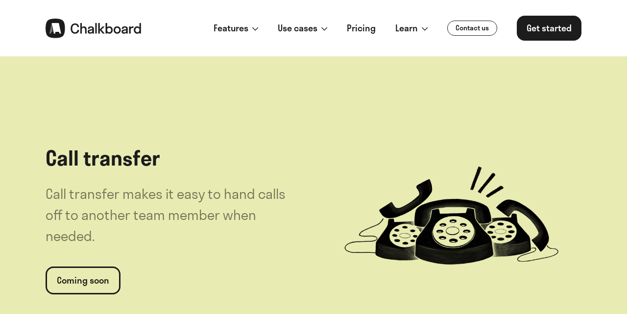

--- FILE ---
content_type: text/html; charset=UTF-8
request_url: https://usechalkboard.com/call-transfer
body_size: 7973
content:
<!doctype html><html
class="no-js" lang="en"><head><meta
charset="utf-8"><meta
http-equiv="x-ua-compatible" content="ie=edge"><meta
name="viewport" content="width=device-width, initial-scale=1, shrink-to-fit=no"><meta
name="chalkboard-entry-type" content="pageBlock"><link
rel="preload" href="/dist/fonts/stratosweb-medium.woff2" as="font" crossorigin><link
rel="preload" href="/dist/fonts/stratosweb-semilight.woff2" as="font" crossorigin><link
rel="preload" href="/dist/fonts/stratosweb-semibold.woff2" as="font" crossorigin><link
rel="preload" href="/dist/fonts/Inter-Light.woff2" as="font" crossorigin><link
rel="preload" href="/dist/fonts/Inter-Regular.woff2" as="font" crossorigin><link
rel="preload" href="/dist/fonts/Inter-Medium.woff2" as="font" crossorigin><link
rel="preload" href="/dist/fonts/Inter-SemiBold.woff2" as="font" crossorigin><link
rel="preload" href="/dist/fonts/Inter-Bold.woff2" as="font" crossorigin><link
rel="stylesheet" href="/dist/css/app-f95fa75e1a.css"><style>[x-cloak]{display:none}</style><link
rel="preconnect" href="https://www.googletagmanager.com"> <script src="https://kit.fontawesome.com/ba828c388e.js" crossorigin="anonymous" defer></script> <script>(function(w,d,s,l,i){w[l]=w[l]||[];w[l].push({'gtm.start':new Date().getTime(),event:'gtm.js'});var f=d.getElementsByTagName(s)[0],j=d.createElement(s),dl=l!='dataLayer'?'&l='+l:'';j.async=true;j.src='https://www.googletagmanager.com/gtm.js?id='+i+dl;f.parentNode.insertBefore(j,f);})(window,document,'script','dataLayer','GTM-T6VZV4Z');</script> <link
rel="shortcut icon" href="/dist/images/favicon/favicon.ico"><link
rel="icon" type="image/png" sizes="16x16" href="/dist/images/favicon/favicon-16x16.png"><link
rel="icon" type="image/png" sizes="32x32" href="/dist/images/favicon/favicon-32x32.png"><link
rel="icon" type="image/png" sizes="48x48" href="/dist/images/favicon/favicon-48x48.png"><link
rel="manifest" href="/dist/images/favicon/manifest.json"><link
rel="apple-touch-icon" sizes="57x57" href="/dist/images/favicon/apple-touch-icon-57x57.png"><link
rel="apple-touch-icon" sizes="60x60" href="/dist/images/favicon/apple-touch-icon-60x60.png"><link
rel="apple-touch-icon" sizes="72x72" href="/dist/images/favicon/apple-touch-icon-72x72.png"><link
rel="apple-touch-icon" sizes="76x76" href="/dist/images/favicon/apple-touch-icon-76x76.png"><link
rel="apple-touch-icon" sizes="114x114" href="/dist/images/favicon/apple-touch-icon-114x114.png"><link
rel="apple-touch-icon" sizes="120x120" href="/dist/images/favicon/apple-touch-icon-120x120.png"><link
rel="apple-touch-icon" sizes="144x144" href="/dist/images/favicon/apple-touch-icon-144x144.png"><link
rel="apple-touch-icon" sizes="152x152" href="/dist/images/favicon/apple-touch-icon-152x152.png"><link
rel="apple-touch-icon" sizes="167x167" href="/dist/images/favicon/apple-touch-icon-167x167.png"><link
rel="apple-touch-icon" sizes="180x180" href="/dist/images/favicon/apple-touch-icon-180x180.png"><link
rel="apple-touch-icon" sizes="1024x1024" href="/dist/images/favicon/apple-touch-icon-1024x1024.png"><meta
name="apple-mobile-web-app-status-bar-style" content="black-translucent"><meta
name="msapplication-TileColor" content="#FFF"><meta
name="msapplication-TileImage" content="/dist/images/favicon/mstile-144x144.png"><meta
name="msapplication-config" content="/dist/images/favicon/browserconfig.xml"><title>What is call transfer?</title><meta name="generator" content="SEOmatic">
<meta name="keywords" content="transfer">
<meta name="description" content="No more waiting on hold, no more frustration – just smooth and effortless call transfers for both you and your customers.">
<meta name="referrer" content="no-referrer-when-downgrade">
<meta name="robots" content="all">
<meta content="105513247499725" property="fb:profile_id">
<meta content="en_GB" property="og:locale">
<meta content="Chalkboard" property="og:site_name">
<meta content="website" property="og:type">
<meta content="https://usechalkboard.com/call-transfer" property="og:url">
<meta content="What is call transfer?" property="og:title">
<meta content="No more waiting on hold, no more frustration – just smooth and effortless call transfers for both you and your customers." property="og:description">
<meta content="https://optimise2.assets-servd.host/famous-pie/production/images/Black-White-6.png?w=1200&amp;h=630&amp;q=82&amp;auto=format&amp;fit=crop&amp;dm=1618912081&amp;s=4daae8d1d4b04533ad236a425ca8d816" property="og:image">
<meta content="1200" property="og:image:width">
<meta content="630" property="og:image:height">
<meta content="Call transfer" property="og:image:alt">
<meta name="twitter:card" content="summary_large_image">
<meta name="twitter:site" content="@usechalkboard">
<meta name="twitter:creator" content="@usechalkboard">
<meta name="twitter:title" content="What is call transfer?">
<meta name="twitter:description" content="No more waiting on hold, no more frustration – just smooth and effortless call transfers for both you and your customers.">
<meta name="twitter:image" content="https://optimise2.assets-servd.host/famous-pie/production/images/Black-White-6.png?w=800&amp;h=418&amp;q=82&amp;auto=format&amp;fit=crop&amp;dm=1618912081&amp;s=6b3606655acf4375e6893e6d1e29289d">
<meta name="twitter:image:width" content="800">
<meta name="twitter:image:height" content="418">
<meta name="twitter:image:alt" content="Call transfer">
<link href="https://usechalkboard.com/call-transfer" rel="canonical">
<link href="https://usechalkboard.com" rel="home">
<link type="text/plain" href="https://usechalkboard.com/humans.txt" rel="author"></head><body
x-data="app()" x-init="viewportHeight(), appInit()" x-on:resize.window="viewportHeight()" x-ref="body"><noscript>
<iframe
src="https://www.googletagmanager.com/ns.html?id=GTM-T6VZV4Z" height="0" width="0" style="display:none;visibility:hidden"></iframe>
</noscript><div
x-data="{ dropdown: null, mobileMenu: null }" class=""><div
class="fixed flex top-0 left-0 z-40 w-full h-full bg-white | lg:hidden" x-show="mobileMenu" x-cloak style="overflow: auto;"><div
class="flex flex-col w-full pt-28"><div
class="mb-6">
<a
href=""  class="text-md text-carbon font-semibold px-8"  x-on:click.prevent="dropdown !== '1383--mobile' ? dropdown = '1383--mobile' : dropdown = null" >
<span
class="">
Features
</span>
<span
class="ml-1 text-sm">
<i
class="far fa-chevron-down transition-all transform rotate-0" x-bind:class="{ 'rotate-180' : dropdown === '1383--mobile' }"></i>
</span>
</a><div
class="transition-all overflow-hidden" x-cloak x-bind:class="{ 'opacity-0 pointer-events-none h-auto max-h-0' : dropdown != '1383--mobile', 'opacity-100 pointer-events-auto max-h-menu' : dropdown == '1383--mobile' }"><div
class="border-t border-b border-solid border-gray-200 mt-6 pt-6">
<a
href="https://usechalkboard.com/phone-numbers"  class="flex flex-row items-start justify-start px-8 py-6 hover:bg-gray-100">
<span
class="w-10 h-10 flex-grow-0 flex-shrink-0 rounded-full mr-5 flex justify-center items-center text-carbon bg-newApple">
<i
class="far fa-mobile"></i>
</span><div
class="flex-grow-1 flex-shrink-1 w-auto">
<span
class="font-bold">Phone numbers</span><p
class="text-carbon opacity-50">Add, remove &amp; assign phone numbers on demand</p></div>
</a>
<a
href="https://usechalkboard.com/calls"  class="flex flex-row items-start justify-start px-8 py-6 hover:bg-gray-100">
<span
class="w-10 h-10 flex-grow-0 flex-shrink-0 rounded-full mr-5 flex justify-center items-center text-carbon bg-grape">
<i
class="far fa-phone-alt"></i>
</span><div
class="flex-grow-1 flex-shrink-1 w-auto">
<span
class="font-bold">Calls</span><p
class="text-carbon opacity-50">Manage, respond to, and share calls with your team</p></div>
</a>
<a
href="https://usechalkboard.com/messaging"  class="flex flex-row items-start justify-start px-8 py-6 hover:bg-gray-100">
<span
class="w-10 h-10 flex-grow-0 flex-shrink-0 rounded-full mr-5 flex justify-center items-center text-carbon bg-turquoise">
<i
class="far fa-comment"></i>
</span><div
class="flex-grow-1 flex-shrink-1 w-auto">
<span
class="font-bold">Business text messaging</span><p
class="text-carbon opacity-50">Send &amp; receive any message you need to</p></div>
</a>
<a
href="https://usechalkboard.com/contacts-lists"  class="flex flex-row items-start justify-start px-8 py-6 hover:bg-gray-100">
<span
class="w-10 h-10 flex-grow-0 flex-shrink-0 rounded-full mr-5 flex justify-center items-center text-carbon bg-blush">
<i
class="far fa-address-book"></i>
</span><div
class="flex-grow-1 flex-shrink-1 w-auto">
<span
class="font-bold">Contacts &amp; lists</span><p
class="text-carbon opacity-50">Keep contact details in one place with a shared phonebook</p></div>
</a>
<a
href="https://usechalkboard.com/team"  class="flex flex-row items-start justify-start px-8 py-6 hover:bg-gray-100">
<span
class="w-10 h-10 flex-grow-0 flex-shrink-0 rounded-full mr-5 flex justify-center items-center text-carbon bg-powderBlue">
<i
class="far fa-user-friends"></i>
</span><div
class="flex-grow-1 flex-shrink-1 w-auto">
<span
class="font-bold">Team &amp; collaboration</span><p
class="text-carbon opacity-50">For on-the-go teams to share messages, calls, and contacts</p></div>
</a>
<a
href="https://usechalkboard.com/features"  class="flex flex-row items-start justify-start px-8 py-6 hover:bg-gray-100">
<span
class="w-10 h-10 flex-grow-0 flex-shrink-0 rounded-full mr-5 flex justify-center items-center text-carbon bg-blueGrey">
<i
class="far fa-box"></i>
</span><div
class="flex-grow-1 flex-shrink-1 w-auto">
<span
class="font-bold">All features</span><p
class="text-carbon opacity-50">A full directory of all our included features</p></div>
</a></div></div></div><div
class="mb-6">
<a
href=""  class="text-md text-carbon font-semibold px-8"  x-on:click.prevent="dropdown !== '143030--mobile' ? dropdown = '143030--mobile' : dropdown = null" >
<span
class="">
Use cases
</span>
<span
class="ml-1 text-sm">
<i
class="far fa-chevron-down transition-all transform rotate-0" x-bind:class="{ 'rotate-180' : dropdown === '143030--mobile' }"></i>
</span>
</a><div
class="transition-all overflow-hidden" x-cloak x-bind:class="{ 'opacity-0 pointer-events-none h-auto max-h-0' : dropdown != '143030--mobile', 'opacity-100 pointer-events-auto max-h-menu' : dropdown == '143030--mobile' }"><div
class="border-t border-b border-solid border-gray-200 mt-6 pt-6">
<a
href="https://usechalkboard.com/team-numbers"  class="flex flex-row items-start justify-start px-8 py-6 hover:bg-gray-100">
<span
class="w-10 h-10 flex-grow-0 flex-shrink-0 rounded-full mr-5 flex justify-center items-center text-carbon bg-grape">
<i
class="far fa-user-friends"></i>
</span><div
class="flex-grow-1 flex-shrink-1 w-auto">
<span
class="font-bold">Team numbers</span><p
class="text-carbon opacity-50">Share phone numbers, calls &amp; messages with the team</p></div>
</a>
<a
href="https://usechalkboard.com/work-phones"  class="flex flex-row items-start justify-start px-8 py-6 hover:bg-gray-100">
<span
class="w-10 h-10 flex-grow-0 flex-shrink-0 rounded-full mr-5 flex justify-center items-center text-carbon bg-turquoise">
<i
class="far fa-phone-alt"></i>
</span><div
class="flex-grow-1 flex-shrink-1 w-auto">
<span
class="font-bold">Work phones</span><p
class="text-carbon opacity-50">Virtual second work phone numbers for the team</p></div>
</a></div></div></div><div
class="mb-6">
<a
href="/pricing"  class="text-md text-carbon font-semibold px-8"  x-on:click="dropdown = null" >
<span
class="">
Pricing
</span>
</a></div><div
class="mb-6">
<a
href=""  class="text-md text-carbon font-semibold px-8"  x-on:click.prevent="dropdown !== '1386--mobile' ? dropdown = '1386--mobile' : dropdown = null" >
<span
class="">
Learn
</span>
<span
class="ml-1 text-sm">
<i
class="far fa-chevron-down transition-all transform rotate-0" x-bind:class="{ 'rotate-180' : dropdown === '1386--mobile' }"></i>
</span>
</a><div
class="transition-all overflow-hidden" x-cloak x-bind:class="{ 'opacity-0 pointer-events-none h-auto max-h-0' : dropdown != '1386--mobile', 'opacity-100 pointer-events-auto max-h-menu' : dropdown == '1386--mobile' }"><div
class="border-t border-b border-solid border-gray-200 mt-6 pt-6">
<a
href="/help-support"  class="flex flex-row items-start justify-start px-8 py-6 hover:bg-gray-100">
<span
class="w-10 h-10 flex-grow-0 flex-shrink-0 rounded-full mr-5 flex justify-center items-center text-white bg-carbon">
<i
class="far fa-question"></i>
</span><div
class="flex-grow-1 flex-shrink-1 w-auto">
<span
class="font-bold">Help &amp; support</span><p
class="text-carbon opacity-50">How to use Chalkboard, and help with setting up the app.</p></div>
</a>
<a
href="/resources"  class="flex flex-row items-start justify-start px-8 py-6 hover:bg-gray-100">
<span
class="w-10 h-10 flex-grow-0 flex-shrink-0 rounded-full mr-5 flex justify-center items-center text-white bg-carbon">
<i
class="far fa-info"></i>
</span><div
class="flex-grow-1 flex-shrink-1 w-auto">
<span
class="font-bold">Resources</span><p
class="text-carbon opacity-50">Stories and key resources for small and local businesses.</p></div>
</a></div></div></div><div
class="w-full px-8 mb-6"><a
href="javascript:Beacon('open');" class="
transition
inline-block
flex-shrink-0
focus:outline-none
focus:shadow-outline
text-sm font-medium text-carbon border border-solid border-carbon rounded-full py-1 px-4 transition transform | hover:bg-carbon hover:text-white hover:scale-95" >
<span
class="">
Contact us
</span>
</a></div><div
class="w-full px-8 mb-6"><a
href="https://usechalkboard.com/sign-up" class="
transition
inline-block
flex-shrink-0
focus:outline-none
focus:shadow-outline
font-medium text-white bg-carbon rounded-2xl py-3 px-5 transition transform | hover:bg-primary-500 hover:text-white hover:scale-95 | lg:text-md w-full text-center" >
<span
class="">
Get started
</span>
</a></div></div></div><div
class="py-4 w-full bg-white z-50 | lg:py-8" data-aos="fade" x-bind:class="mobileMenu ? 'fixed lg:relative' : 'relative'" x-bind:class="{ 'fixed top-0 left-0 w-full z-50 lg:relative' : mobileMenu }"><div
class="px-4 | lg:px-6 | xl:px-10 w-11/12 mx-auto max-w-8xl flex flex-wrap justify-between items-center">
<a
href="/" class="inline-block transform z-20 | hover:scale-95">
<img
src="https://usechalkboard.com/dist/images/logo.svg" alt="" class="h-8 w-auto | lg:h-10">
</a><div
class="inline-flex z-20 | lg:hidden">
<a
href="#" x-on:click.prevent="mobileMenu ? (mobileMenu = null, document.body.classList.remove('overflow-hidden')) : (mobileMenu = true, document.body.classList.add('overflow-hidden'))" class="w-12 h-12 rounded-full flex items-center justify-center bg-carbon text-lg text-white transform" x-bind:class="{ '' : mobileMenu  }"><i
class="far fa-bars mt-1" x-bind:class="{ 'fa-times -ml-px mt-1' : mobileMenu, 'fa-bars mt-1' : mobileMenu === null }"></i>
</a></div><div
class="hidden flex-wrap items-center space-x-10 z-20 | lg:flex"><div
class="group">
<a
href=""  class="text-md text-carbon font-medium underlined"  x-on:click.prevent="dropdown !== '1383' ? dropdown = '1383' : dropdown = null" x-bind:class="{ 'underlined--visible' : dropdown === '1383' }" >
<span
class="">
Features
</span>
<span
class="text-sm ml-1">
<i
class="far fa-chevron-down"></i>
</span>
</a><div
class="absolute top-28 left-0 w-full border-t border-b bg-white z-40 pointer-events-none opacity-0 transition" x-cloak x-bind:class="{ 'opacity-0 pointer-events-none' : dropdown != '1383', 'opacity-100 pointer-events-auto' : dropdown == '1383' }"><div
class="px-4 py-8 | lg:px-6 | xl:px-10 w-11/12 mx-auto max-w-8xl"><div
class="w-full max-w-5xl flex flex-row flex-wrap items-start justify-start"><div
class="w-2/6">
<a
href="https://usechalkboard.com/phone-numbers"  class="flex flex-row items-start justify-start p-4 rounded-3xl hover:bg-gray-100">
<span
class="w-10 h-10 flex-grow-0 flex-shrink-0 rounded-full mr-5 flex justify-center items-center text-carbon bg-newApple">
<i
class="far fa-mobile"></i>
</span><div
class="flex-grow-1 flex-shrink-1 w-auto">
<span
class="font-bold">Phone numbers</span><p
class="text-carbon opacity-50">Add, remove &amp; assign phone numbers on demand</p></div>
</a></div><div
class="w-2/6">
<a
href="https://usechalkboard.com/calls"  class="flex flex-row items-start justify-start p-4 rounded-3xl hover:bg-gray-100">
<span
class="w-10 h-10 flex-grow-0 flex-shrink-0 rounded-full mr-5 flex justify-center items-center text-carbon bg-grape">
<i
class="far fa-phone-alt"></i>
</span><div
class="flex-grow-1 flex-shrink-1 w-auto">
<span
class="font-bold">Calls</span><p
class="text-carbon opacity-50">Manage, respond to, and share calls with your team</p></div>
</a></div><div
class="w-2/6">
<a
href="https://usechalkboard.com/messaging"  class="flex flex-row items-start justify-start p-4 rounded-3xl hover:bg-gray-100">
<span
class="w-10 h-10 flex-grow-0 flex-shrink-0 rounded-full mr-5 flex justify-center items-center text-carbon bg-turquoise">
<i
class="far fa-comment"></i>
</span><div
class="flex-grow-1 flex-shrink-1 w-auto">
<span
class="font-bold">Business text messaging</span><p
class="text-carbon opacity-50">Send &amp; receive any message you need to</p></div>
</a></div><div
class="w-2/6">
<a
href="https://usechalkboard.com/contacts-lists"  class="flex flex-row items-start justify-start p-4 rounded-3xl hover:bg-gray-100">
<span
class="w-10 h-10 flex-grow-0 flex-shrink-0 rounded-full mr-5 flex justify-center items-center text-carbon bg-blush">
<i
class="far fa-address-book"></i>
</span><div
class="flex-grow-1 flex-shrink-1 w-auto">
<span
class="font-bold">Contacts &amp; lists</span><p
class="text-carbon opacity-50">Keep contact details in one place with a shared phonebook</p></div>
</a></div><div
class="w-2/6">
<a
href="https://usechalkboard.com/team"  class="flex flex-row items-start justify-start p-4 rounded-3xl hover:bg-gray-100">
<span
class="w-10 h-10 flex-grow-0 flex-shrink-0 rounded-full mr-5 flex justify-center items-center text-carbon bg-powderBlue">
<i
class="far fa-user-friends"></i>
</span><div
class="flex-grow-1 flex-shrink-1 w-auto">
<span
class="font-bold">Team &amp; collaboration</span><p
class="text-carbon opacity-50">For on-the-go teams to share messages, calls, and contacts</p></div>
</a></div><div
class="w-2/6">
<a
href="https://usechalkboard.com/features"  class="flex flex-row items-start justify-start p-4 rounded-3xl hover:bg-gray-100">
<span
class="w-10 h-10 flex-grow-0 flex-shrink-0 rounded-full mr-5 flex justify-center items-center text-carbon bg-blueGrey">
<i
class="far fa-box"></i>
</span><div
class="flex-grow-1 flex-shrink-1 w-auto">
<span
class="font-bold">All features</span><p
class="text-carbon opacity-50">A full directory of all our included features</p></div>
</a></div></div></div></div></div><div
class="group">
<a
href=""  class="text-md text-carbon font-medium underlined"  x-on:click.prevent="dropdown !== '143030' ? dropdown = '143030' : dropdown = null" x-bind:class="{ 'underlined--visible' : dropdown === '143030' }" >
<span
class="">
Use cases
</span>
<span
class="text-sm ml-1">
<i
class="far fa-chevron-down"></i>
</span>
</a><div
class="absolute top-28 left-0 w-full border-t border-b bg-white z-40 pointer-events-none opacity-0 transition" x-cloak x-bind:class="{ 'opacity-0 pointer-events-none' : dropdown != '143030', 'opacity-100 pointer-events-auto' : dropdown == '143030' }"><div
class="px-4 py-8 | lg:px-6 | xl:px-10 w-11/12 mx-auto max-w-8xl"><div
class="w-full max-w-5xl flex flex-row flex-wrap items-start justify-start"><div
class="w-2/6">
<a
href="https://usechalkboard.com/team-numbers"  class="flex flex-row items-start justify-start p-4 rounded-3xl hover:bg-gray-100">
<span
class="w-10 h-10 flex-grow-0 flex-shrink-0 rounded-full mr-5 flex justify-center items-center text-carbon bg-grape">
<i
class="far fa-user-friends"></i>
</span><div
class="flex-grow-1 flex-shrink-1 w-auto">
<span
class="font-bold">Team numbers</span><p
class="text-carbon opacity-50">Share phone numbers, calls &amp; messages with the team</p></div>
</a></div><div
class="w-2/6">
<a
href="https://usechalkboard.com/work-phones"  class="flex flex-row items-start justify-start p-4 rounded-3xl hover:bg-gray-100">
<span
class="w-10 h-10 flex-grow-0 flex-shrink-0 rounded-full mr-5 flex justify-center items-center text-carbon bg-turquoise">
<i
class="far fa-phone-alt"></i>
</span><div
class="flex-grow-1 flex-shrink-1 w-auto">
<span
class="font-bold">Work phones</span><p
class="text-carbon opacity-50">Virtual second work phone numbers for the team</p></div>
</a></div></div></div></div></div><div
class="group">
<a
href="/pricing"  class="text-md text-carbon font-medium underlined"  x-on:click="dropdown = null" >
<span
class="">
Pricing
</span>
</a></div><div
class="group">
<a
href=""  class="text-md text-carbon font-medium underlined"  x-on:click.prevent="dropdown !== '1386' ? dropdown = '1386' : dropdown = null" x-bind:class="{ 'underlined--visible' : dropdown === '1386' }" >
<span
class="">
Learn
</span>
<span
class="text-sm ml-1">
<i
class="far fa-chevron-down"></i>
</span>
</a><div
class="absolute top-28 left-0 w-full border-t border-b bg-white z-40 pointer-events-none opacity-0 transition" x-cloak x-bind:class="{ 'opacity-0 pointer-events-none' : dropdown != '1386', 'opacity-100 pointer-events-auto' : dropdown == '1386' }"><div
class="px-4 py-8 | lg:px-6 | xl:px-10 w-11/12 mx-auto max-w-8xl"><div
class="w-full max-w-5xl flex flex-row flex-wrap items-start justify-start"><div
class="w-2/6">
<a
href="/help-support"  class="flex flex-row items-start justify-start p-4 rounded-3xl hover:bg-gray-100">
<span
class="w-10 h-10 flex-grow-0 flex-shrink-0 rounded-full mr-5 flex justify-center items-center text-white bg-carbon">
<i
class="far fa-question"></i>
</span><div
class="flex-grow-1 flex-shrink-1 w-auto">
<span
class="font-bold">Help &amp; support</span><p
class="text-carbon opacity-50">How to use Chalkboard, and help with setting up the app.</p></div>
</a></div><div
class="w-2/6">
<a
href="/resources"  class="flex flex-row items-start justify-start p-4 rounded-3xl hover:bg-gray-100">
<span
class="w-10 h-10 flex-grow-0 flex-shrink-0 rounded-full mr-5 flex justify-center items-center text-white bg-carbon">
<i
class="far fa-info"></i>
</span><div
class="flex-grow-1 flex-shrink-1 w-auto">
<span
class="font-bold">Resources</span><p
class="text-carbon opacity-50">Stories and key resources for small and local businesses.</p></div>
</a></div></div></div></div></div><a
href="javascript:Beacon('open');" class="
transition
inline-block
flex-shrink-0
focus:outline-none
focus:shadow-outline
text-sm font-medium text-carbon border border-solid border-carbon rounded-full py-1 px-4 transition transform | hover:bg-carbon hover:text-white hover:scale-95" >
<span
class="">
Contact us
</span>
</a><a
href="https://usechalkboard.com/sign-up" class="
transition
inline-block
flex-shrink-0
focus:outline-none
focus:shadow-outline
font-medium text-white bg-carbon rounded-2xl py-3 px-5 transition transform | hover:bg-primary-500 hover:text-white hover:scale-95 | lg:text-md " >
<span
class="">
Get started
</span>
</a></div></div></div><div
class="" x-on:click="dropdown = null"><div
class="w-full bg-limon py-12 | lg:py-20" data-aos="fade"><div
class="w-11/12 max-w-8xl mx-auto flex flex-wrap-reverse items-center justify-center | lg:justify-between lg:flex-wrap"><div
class="flex flex-col px-4 | lg:px-6 | xl:px-10 w-full | lg:w-6/12"><div
class="w-full mb-6"><div
class="lg:max-w-md" data-aos="fade-up"><h1 class="font-semibold font-sans-titles text-2xl | lg:text-3xl | xl:text-4xl text-carbon leading-snug">
Call transfer</h1></div></div><div
class="w-full mb-10"><div
class="font-normal font-sans-secondary text-md-lg | lg:text-lg | xl:text-xl text-black text-opacity-50 leading-relaxed">
Call transfer makes it easy to hand calls off to another team member when needed.</div></div><div
class=""><a
href="https://usechalkboard.com/sign-up" class="
transition
inline-block
flex-shrink-0
focus:outline-none
focus:shadow-outline
font-medium text-carbon border-3 border-solid border-carbon rounded-2xl py-3 px-5 transition transform | hover:bg-carbon hover:text-white hover:scale-95 | lg:text-md" >
<span
class="">
Coming soon
</span>
</a></div></div><div
class="px-4 | lg:px-6 | xl:px-10 w-full mb-6 | sm:w-8/12 | lg:mb-0 lg:w-6/12"><div
class="relative overflow-hidden w-full"
style="padding-top: 100%;"
>
<picture
class="absolute top-0 left-0 w-full h-full ">
<source
type="image/webp"
srcset="https://optimise2.assets-servd.host/famous-pie/production/images/Phones.png?w=400&amp;q=80&amp;fm=webp&amp;fit=crop&amp;crop=focalpoint&amp;fp-x=0.5&amp;fp-y=0.5&amp;dm=1677323252&amp;s=242f4a3c72f690008c15eeaee427436a 400w, https://optimise2.assets-servd.host/famous-pie/production/images/Phones.png?w=800&amp;q=80&amp;fm=webp&amp;fit=crop&amp;crop=focalpoint&amp;fp-x=0.5&amp;fp-y=0.5&amp;dm=1677323252&amp;s=e353fd0ca4dd920cbc57b9b7568c54c0 800w"
sizes="100vw"
>
<img
src="https://optimise2.assets-servd.host/famous-pie/production/images/Phones.png?w=800&amp;q=80&amp;fm=webp&amp;fit=crop&amp;crop=focalpoint&amp;fp-x=0.5&amp;fp-y=0.5&amp;dm=1677323252&amp;s=e353fd0ca4dd920cbc57b9b7568c54c0"
srcset="https://optimise2.assets-servd.host/famous-pie/production/images/Phones.png?w=400&amp;q=100&amp;auto=format&amp;fit=crop&amp;crop=focalpoint&amp;fp-x=0.5&amp;fp-y=0.5&amp;dm=1677323252&amp;s=9e4f9b07b864750aecad17c2789f84c9 400w, https://optimise2.assets-servd.host/famous-pie/production/images/Phones.png?w=800&amp;q=100&amp;auto=format&amp;fit=crop&amp;crop=focalpoint&amp;fp-x=0.5&amp;fp-y=0.5&amp;dm=1677323252&amp;s=e243cc44769dc73d90237b0405f740a5 800w"
sizes="100vw"
alt="Phones"
class=""
>
</picture><noscript>
<img
src="https://optimise2.assets-servd.host/famous-pie/production/images/Phones.png?w=800&amp;q=80&amp;fm=webp&amp;fit=crop&amp;crop=focalpoint&amp;fp-x=0.5&amp;fp-y=0.5&amp;dm=1677323252&amp;s=e353fd0ca4dd920cbc57b9b7568c54c0"
alt="Phones"
class=""
>
</noscript></div></div></div></div><section
class="w-full  pt-12 | lg:pt-20 | xl:pt-28 bg-white border-0" data-aos="fade"><div
class="w-11/12 max-w-8xl mx-auto"><div
class="px-4 | lg:px-6 | xl:px-10 w-full mx-auto max-w-3xl px-4 | lg:px-6 | xl:px-10" data-aos="fade-up"><h2 class="block font-sans-primary leading-tight mb-4 pt-3 first:pt-0 text-carbon font-semibold text-xl sm:text-2xl lg:text-3xl xl:text-4xl">What is a call transfer?</h2><p
dir="ltr" class="w-full font-sans-primary font-light text-base sm:text-md text-black text-opacity-50">A call transfer lets you move a live call from the original receiver (usually it’s you) to another person. If a call goes to the wrong person or team, a quick call transfer usually solves the mix-up.</p><p
dir="ltr" class="w-full font-sans-primary font-light text-base sm:text-md text-black text-opacity-50">Call transfer is also a great customer service tool because if a team member is unable to help a customer, they can quickly direct them to someone who can.</p></div></div></div></section><section
class="w-full  pt-12 | lg:pt-20 | xl:pt-28 bg-white border-0" data-aos="fade"><div
class="w-11/12 max-w-8xl mx-auto flex flex-col-reverse | lg:flex-row-reverse items-center justify-between"><div
class="px-4 | lg:px-6 | xl:px-10 w-full | lg:w-6/12"><div
class="w-full mb-3 | lg:mb-6" data-aos="fade-up"><div
class="max-w-lg"><h2 class="font-semibold font-sans-titles text-xl | lg:text-3xl text-carbon leading-snug">
The easy way to share phone numbers with your team</h2></div></div><div
class="mb-3 delay-100 | lg:mb-6" data-aos="fade-up"><div
class="max-w-md"><p
class="w-full font-sans-primary font-light text-base sm:text-md text-black text-opacity-50">Chalkboard gives you all the business calling and messaging features you need, <em>without</em> a phone system.</p></div></div><div
class="mt-6 | lg:mt-12"><svg
width="0" height="0" class="">
<clipPath
id="imageMask" clipPathUnits="objectBoundingBox"><path
d="M0.476,0 C0.492,0,0.508,0,0.524,0 C0.594,0,0.797,0.008,0.894,0.101 C0.994,0.198,1,0.417,1,0.482 C1,0.494,1,0.506,1,0.518 C1,0.583,0.994,0.802,0.894,0.899 C0.797,0.992,0.594,1,0.524,1 C0.508,1,0.492,1,0.476,1 C0.406,1,0.203,0.992,0.106,0.899 C0.006,0.802,0,0.583,0,0.518 C0,0.506,0,0.494,0,0.482 C0,0.417,0.006,0.198,0.106,0.101 C0.203,0.008,0.406,0,0.476,0"></path></clipPath>
</svg><div
class="w-full space-y-6 | lg:space-y-12"><div
class="flex flex-wrap items-center | lg:items-start delay-100 space-x-6 | xl:space-x-10" data-aos="fade-up"><div
class="inline-flex relative items-center justify-center text-white w-16  h-16 text-lg xl:w-20 xl:h-20 xl:text-2xl"><div
class="absolute top-0 left-0 w-full h-full z-0">
<svg
width="100%" height="100%" viewBox="0 0 75 75" fill="none" xmlns="http://www.w3.org/2000/svg" class="text-carbon">
<path
fill-rule="evenodd" clip-rule="evenodd" d="M35.6682 0.000266511C36.8895 0.00372205 38.1109 0.00372205 39.3322 0.000266511C44.5854 -0.0147075 59.7874 0.578493 67.0395 7.59977C74.5368 14.8591 75.0252 31.2798 74.9991 36.128C74.9945 37.0425 74.9945 37.9575 74.9991 38.872C75.0252 43.7202 74.5368 60.1409 67.0395 67.4002C59.7874 74.4215 44.5854 75.0147 39.3322 74.9997C38.1109 74.9963 36.8895 74.9963 35.6682 74.9997C30.415 75.0147 15.2129 74.4215 7.96091 67.4002C0.46354 60.1409 -0.0248424 43.7202 0.000882181 38.872C0.00587351 37.9575 0.00587351 37.0425 0.000882181 36.128C-0.0248424 31.2798 0.46354 14.8591 7.96091 7.59977C15.2129 0.578493 30.415 -0.0147075 35.6682 0.000266511Z"  class="fill-current" />
</svg></div>
<span
class="relative z-10">
<i
class="far fa-phone-plus"></i>
</span></div><div
class="flex-1"><div
class="w-full mb-2"><div
class="font-semibold font-sans-titles text-md-lg | lg:text-lg | xl:text-xl text-carbon leading-snug">
Completely flexible</div></div><div
class="lg:max-w-sm"><p
class="w-full font-sans-primary font-light text-base sm:text-md text-black text-opacity-50">Text and call as a team with shared or private numbers. Flexible and simple.</p></div></div></div><div
class="flex flex-wrap items-center | lg:items-start delay-200 space-x-6 | xl:space-x-10" data-aos="fade-up"><div
class="inline-flex relative items-center justify-center text-white w-16  h-16 text-lg xl:w-20 xl:h-20 xl:text-2xl"><div
class="absolute top-0 left-0 w-full h-full z-0">
<svg
width="100%" height="100%" viewBox="0 0 75 75" fill="none" xmlns="http://www.w3.org/2000/svg" class="text-carbon">
<path
fill-rule="evenodd" clip-rule="evenodd" d="M35.6682 0.000266511C36.8895 0.00372205 38.1109 0.00372205 39.3322 0.000266511C44.5854 -0.0147075 59.7874 0.578493 67.0395 7.59977C74.5368 14.8591 75.0252 31.2798 74.9991 36.128C74.9945 37.0425 74.9945 37.9575 74.9991 38.872C75.0252 43.7202 74.5368 60.1409 67.0395 67.4002C59.7874 74.4215 44.5854 75.0147 39.3322 74.9997C38.1109 74.9963 36.8895 74.9963 35.6682 74.9997C30.415 75.0147 15.2129 74.4215 7.96091 67.4002C0.46354 60.1409 -0.0248424 43.7202 0.000882181 38.872C0.00587351 37.9575 0.00587351 37.0425 0.000882181 36.128C-0.0248424 31.2798 0.46354 14.8591 7.96091 7.59977C15.2129 0.578493 30.415 -0.0147075 35.6682 0.000266511Z"  class="fill-current" />
</svg></div>
<span
class="relative z-10">
<i
class="far fa-forward"></i>
</span></div><div
class="flex-1"><div
class="w-full mb-2"><div
class="font-semibold font-sans-titles text-md-lg | lg:text-lg | xl:text-xl text-carbon leading-snug">
Takes minutes to set up</div></div><div
class="lg:max-w-sm"><p
class="w-full font-sans-primary font-light text-base sm:text-md text-black text-opacity-50">No contracts, no phone system, no SIM cards, and no configuration. Just install the app and go!</p></div></div></div><div
class="flex flex-wrap items-center | lg:items-start delay-300 space-x-6 | xl:space-x-10" data-aos="fade-up"><div
class="inline-flex relative items-center justify-center text-white w-16  h-16 text-lg xl:w-20 xl:h-20 xl:text-2xl"><div
class="absolute top-0 left-0 w-full h-full z-0">
<svg
width="100%" height="100%" viewBox="0 0 75 75" fill="none" xmlns="http://www.w3.org/2000/svg" class="text-carbon">
<path
fill-rule="evenodd" clip-rule="evenodd" d="M35.6682 0.000266511C36.8895 0.00372205 38.1109 0.00372205 39.3322 0.000266511C44.5854 -0.0147075 59.7874 0.578493 67.0395 7.59977C74.5368 14.8591 75.0252 31.2798 74.9991 36.128C74.9945 37.0425 74.9945 37.9575 74.9991 38.872C75.0252 43.7202 74.5368 60.1409 67.0395 67.4002C59.7874 74.4215 44.5854 75.0147 39.3322 74.9997C38.1109 74.9963 36.8895 74.9963 35.6682 74.9997C30.415 75.0147 15.2129 74.4215 7.96091 67.4002C0.46354 60.1409 -0.0248424 43.7202 0.000882181 38.872C0.00587351 37.9575 0.00587351 37.0425 0.000882181 36.128C-0.0248424 31.2798 0.46354 14.8591 7.96091 7.59977C15.2129 0.578493 30.415 -0.0147075 35.6682 0.000266511Z"  class="fill-current" />
</svg></div>
<span
class="relative z-10">
<i
class="far fa-box-full"></i>
</span></div><div
class="flex-1"><div
class="w-full mb-2"><div
class="font-semibold font-sans-titles text-md-lg | lg:text-lg | xl:text-xl text-carbon leading-snug">
All the features you need</div></div><div
class="lg:max-w-sm"><p
class="w-full font-sans-primary font-light text-base sm:text-md text-black text-opacity-50">Including <a
href="https://usechalkboard.com/auto-reply" class="underline text-primary-500">missed call auto-reply</a>, <a
href="https://usechalkboard.com/working-hours" class="underline text-primary-500">working hours</a>, templates, and much more...</p></div></div></div></div></div></div><div
class="px-4 | lg:px-6 | xl:px-10 w-full mb-6 | lg:mb-0 lg:w-6/12"><div
class=""><div
class="rounded-3xl overflow-hidden mb-3 | lg:mb-6 " data-aos="scale-up"><div
class="relative overflow-hidden w-full"
style="padding-top: 100%;"
>
<picture
class="absolute top-0 left-0 w-full h-full ">
<source
type="image/webp"
data-srcset="https://optimise2.assets-servd.host/famous-pie/production/images/Invite-User-Black.png?w=400&amp;h=400&amp;q=80&amp;fm=webp&amp;fit=crop&amp;crop=focalpoint&amp;fp-x=0.5&amp;fp-y=0.5&amp;dm=1678123592&amp;s=8731555ad4209ced481d8bce2bc57b24 400w, https://optimise2.assets-servd.host/famous-pie/production/images/Invite-User-Black.png?w=800&amp;h=800&amp;q=80&amp;fm=webp&amp;fit=crop&amp;crop=focalpoint&amp;fp-x=0.5&amp;fp-y=0.5&amp;dm=1678123592&amp;s=e0e7329642a44c2e9eefb58c63ec6946 800w"
data-sizes="100vw"
>
<img
src="data:image/svg+xml;charset=utf-8,%3Csvg%20xmlns%3D%27http%3A%2F%2Fwww.w3.org%2F2000%2Fsvg%27%20width%3D%27800%27%20height%3D%27800%27%20style%3D%27background%3Atransparent%27%2F%3E"
data-src="https://optimise2.assets-servd.host/famous-pie/production/images/Invite-User-Black.png?w=800&amp;h=800&amp;q=80&amp;fm=webp&amp;fit=crop&amp;crop=focalpoint&amp;fp-x=0.5&amp;fp-y=0.5&amp;dm=1678123592&amp;s=e0e7329642a44c2e9eefb58c63ec6946"
data-srcset="https://optimise2.assets-servd.host/famous-pie/production/images/Invite-User-Black.png?w=400&amp;h=400&amp;q=100&amp;auto=format&amp;fit=crop&amp;crop=focalpoint&amp;fp-x=0.5&amp;fp-y=0.5&amp;dm=1678123592&amp;s=793f32072d86e7a8ef7941152cd9b67d 400w, https://optimise2.assets-servd.host/famous-pie/production/images/Invite-User-Black.png?w=800&amp;h=800&amp;q=100&amp;auto=format&amp;fit=crop&amp;crop=focalpoint&amp;fp-x=0.5&amp;fp-y=0.5&amp;dm=1678123592&amp;s=81e2b0816c5048933d892a159d840fec 800w"
data-sizes="100vw"
alt="Invite User Black"
class="lazy-load js-lazy-load"
>
</picture><noscript>
<img
src="https://optimise2.assets-servd.host/famous-pie/production/images/Invite-User-Black.png?w=800&amp;h=800&amp;q=80&amp;fm=webp&amp;fit=crop&amp;crop=focalpoint&amp;fp-x=0.5&amp;fp-y=0.5&amp;dm=1678123592&amp;s=e0e7329642a44c2e9eefb58c63ec6946"
alt="Invite User Black"
class=""
>
</noscript></div></div></div></div></div></section><section
class="w-full  py-12 | lg:py-20 | xl:py-28 bg-white border-0" data-aos="fade"><div
class="w-11/12 max-w-8xl mx-auto flex flex-col-reverse lg:flex-row items-center justify-between bg-turquoise rounded-3xl px-2 py-6 | xl:px-12 xl:py-20"><div
class="px-4 | lg:px-6 | xl:px-10 w-full | lg:w-6/12"><div
class="mx-auto | lg:max-w-md"><div
class="w-full mb-3 | lg:mb-6" data-aos="fade-up"><div
class="lg:max-w-lg"><h2 class="font-semibold font-sans-titles text-xl | lg:text-2xl | xl:text-3xl text-carbon leading-snug">
Get started today</h2></div></div><div
class="delay-100" data-aos="fade-up"><p
class="w-full font-sans-primary font-light text-base sm:text-md text-black text-opacity-50">It's the <strong
class="font-medium text-carbon">easy way</strong> for your team to text and call together <em>without</em> the hassle and complexity of a phone system!</p></div><div
class="w-full mt-8 delay-200 | lg:mt-16" data-aos="fade-up"><a
href="https://usechalkboard.com/lp" class="
transition
inline-block
flex-shrink-0
focus:outline-none
focus:shadow-outline
font-medium text-white bg-carbon rounded-2xl py-3 px-5 transition transform | hover:bg-primary-500 hover:text-white hover:scale-95 | lg:text-md " >
<span
class="">
Learn more
</span>
</a></div></div></div><div
class="px-4 | lg:px-6 | xl:px-10 w-full relative mb-6 | lg:mb-0 lg:w-6/12"><div
class="rounded-3xl overflow-hidden "><div
class="" data-aos="scale-up"><div
class="relative overflow-hidden w-full"
style="padding-top: 75%;"
>
<picture
class="absolute top-0 left-0 w-full h-full ">
<source
type="image/webp"
data-srcset="https://optimise2.assets-servd.host/famous-pie/production/images/Multi-task.png?w=400&amp;h=300&amp;q=80&amp;fm=webp&amp;fit=crop&amp;crop=focalpoint&amp;fp-x=0.5&amp;fp-y=0.5&amp;dm=1677323218&amp;s=0f7ddf7ba76caf29982ca280bf9748fa 400w, https://optimise2.assets-servd.host/famous-pie/production/images/Multi-task.png?w=800&amp;h=600&amp;q=80&amp;fm=webp&amp;fit=crop&amp;crop=focalpoint&amp;fp-x=0.5&amp;fp-y=0.5&amp;dm=1677323218&amp;s=6528e5e1e0fbafc6b61ba44ee318ff11 800w"
data-sizes="100vw"
>
<img
src="data:image/svg+xml;charset=utf-8,%3Csvg%20xmlns%3D%27http%3A%2F%2Fwww.w3.org%2F2000%2Fsvg%27%20width%3D%27800%27%20height%3D%27600%27%20style%3D%27background%3Atransparent%27%2F%3E"
data-src="https://optimise2.assets-servd.host/famous-pie/production/images/Multi-task.png?w=800&amp;h=600&amp;q=80&amp;fm=webp&amp;fit=crop&amp;crop=focalpoint&amp;fp-x=0.5&amp;fp-y=0.5&amp;dm=1677323218&amp;s=6528e5e1e0fbafc6b61ba44ee318ff11"
data-srcset="https://optimise2.assets-servd.host/famous-pie/production/images/Multi-task.png?w=400&amp;h=300&amp;q=100&amp;auto=format&amp;fit=crop&amp;crop=focalpoint&amp;fp-x=0.5&amp;fp-y=0.5&amp;dm=1677323218&amp;s=97f97e1912b028d3e6a93301d3a059d7 400w, https://optimise2.assets-servd.host/famous-pie/production/images/Multi-task.png?w=800&amp;h=600&amp;q=100&amp;auto=format&amp;fit=crop&amp;crop=focalpoint&amp;fp-x=0.5&amp;fp-y=0.5&amp;dm=1677323218&amp;s=b730afbb854aa81ed7e714f083e8d787 800w"
data-sizes="100vw"
alt="Multi task"
class="lazy-load js-lazy-load"
>
</picture><noscript>
<img
src="https://optimise2.assets-servd.host/famous-pie/production/images/Multi-task.png?w=800&amp;h=600&amp;q=80&amp;fm=webp&amp;fit=crop&amp;crop=focalpoint&amp;fp-x=0.5&amp;fp-y=0.5&amp;dm=1677323218&amp;s=6528e5e1e0fbafc6b61ba44ee318ff11"
alt="Multi task"
class=""
>
</noscript></div></div></div></div></div></section> <script>if(document.querySelector('#nearly-there')){document.querySelector('#nearly-there').classList.remove('hidden');document.querySelector('#success').classList.add('hidden');var inputs=document.querySelector('#nearly-there-inputs');for(var i=inputs.children.length;i>=0;i--){inputs.appendChild(inputs.children[Math.random()*i|0]);}}</script> </div></div><div
class="py-8 bg-white border-t border-carbon border-solid | sm:py-12 | lg:py-16 | xl:py-24" data-aos="fade-up"><div
class="w-11/12 mx-auto max-w-8xl flex flex-wrap justify-between items-start px-4 | lg:px-6 | xl:px-10"><div
class="flex flex-col space-y-2 w-full mb-6 pr-12 | sm:w-1/2 | lg:flex-1 lg:space-y-3 lg:mb-0 lg:flex-shrink-0 lg:pr-0"><div
class="font-semibold font-sans-titles text-base sm:text-md text-carbon leading-snug">
Features</div><div
class="">
<a
href="https://usechalkboard.com/phone-numbers"  class="text-brand-carbon font-sans-primary underlined | hover:text-primary-500 | sm:text-md ">
Phone numbers
</a></div><div
class="">
<a
href="https://usechalkboard.com/calls"  class="text-brand-carbon font-sans-primary underlined | hover:text-primary-500 | sm:text-md ">
Calls
</a></div><div
class="">
<a
href="https://usechalkboard.com/messaging"  class="text-brand-carbon font-sans-primary underlined | hover:text-primary-500 | sm:text-md ">
Business text messaging
</a></div><div
class="">
<a
href="https://usechalkboard.com/contacts-lists"  class="text-brand-carbon font-sans-primary underlined | hover:text-primary-500 | sm:text-md ">
Contacts &amp; lists
</a></div><div
class="">
<a
href="https://usechalkboard.com/team"  class="text-brand-carbon font-sans-primary underlined | hover:text-primary-500 | sm:text-md ">
Team &amp; collaboration
</a></div><div
class="">
<a
href="https://usechalkboard.com/features"  class="text-brand-carbon font-sans-primary underlined | hover:text-primary-500 | sm:text-md ">
All features
</a></div></div><div
class="flex flex-col space-y-2 w-full mb-6 pr-12 | sm:w-1/2 | lg:flex-1 lg:space-y-3 lg:mb-0 lg:flex-shrink-0 lg:pr-0"><div
class="font-semibold font-sans-titles text-base sm:text-md text-carbon leading-snug">
Use cases</div><div
class="">
<a
href="https://usechalkboard.com/team-numbers"  class="text-brand-carbon font-sans-primary underlined | hover:text-primary-500 | sm:text-md ">
Team numbers
</a></div><div
class="">
<a
href="https://usechalkboard.com/work-phones"  class="text-brand-carbon font-sans-primary underlined | hover:text-primary-500 | sm:text-md ">
Work phones
</a></div><div
class="">
<a
href="https://usechalkboard.com/us-local-numbers"  class="text-brand-carbon font-sans-primary underlined | hover:text-primary-500 | sm:text-md ">
US local numbers
</a></div><div
class="">
<a
href="https://usechalkboard.com/uk-local-numbers"  class="text-brand-carbon font-sans-primary underlined | hover:text-primary-500 | sm:text-md ">
UK local numbers
</a></div></div><div
class="flex flex-col space-y-2 w-full mb-6 pr-12 | sm:w-1/2 | lg:flex-1 lg:space-y-3 lg:mb-0 lg:flex-shrink-0 lg:pr-0"><div
class="font-semibold font-sans-titles text-base sm:text-md text-carbon leading-snug">
Information</div><div
class="">
<a
href="/pricing"  class="text-brand-carbon font-sans-primary underlined | hover:text-primary-500 | sm:text-md ">
Pricing
</a></div><div
class="">
<a
href="https://www.trustpilot.com/review/usechalkboard.com"  class="text-brand-carbon font-sans-primary underlined | hover:text-primary-500 | sm:text-md ">
Trustpilot reviews
</a></div><div
class="">
<a
href="/help-support"  class="text-brand-carbon font-sans-primary underlined | hover:text-primary-500 | sm:text-md ">
Help &amp; support
</a></div><div
class="">
<a
href="/resources"  class="text-brand-carbon font-sans-primary underlined | hover:text-primary-500 | sm:text-md ">
Resources
</a></div></div><div
class="flex flex-col space-y-2 w-full mb-6 pr-12 | sm:w-1/2 | lg:flex-1 lg:space-y-3 lg:mb-0 lg:flex-shrink-0 lg:pr-0"><div
class="font-semibold font-sans-titles text-base sm:text-md text-carbon leading-snug">
Legal</div><div
class="">
<a
href="/terms"  class="text-brand-carbon font-sans-primary underlined | hover:text-primary-500 | sm:text-md ">
Terms of service
</a></div><div
class="">
<a
href="/privacy-policy"  class="text-brand-carbon font-sans-primary underlined | hover:text-primary-500 | sm:text-md ">
Privacy policy
</a></div></div><div
class="w-full mt-4 flex flex-wrap items-center | lg:mt-16 |  2xl:space-y-4 2xl:mt-0 2xl:w-auto"><div
class="inline-flex flex-row space-x-3 w-auto | 2xl:w-full 2xl:justify-end">
<a
href="https://click.usechalkboard.com/qUzH/d857026c" class="transform inline-block relative | hover:scale-105">
<img
src="https://optimise2.assets-servd.host/famous-pie/production/images/Play-Store-Button.png?w=270&amp;q=100&amp;auto=format&amp;fit=crop&amp;dm=1610538723&amp;s=fbb8e1d679c8146abc5254f2e9b7b4ea" class="h-10 w-auto" alt="Play Store Button">
</a>
<a
href="https://click.usechalkboard.com/qUzH/d857026c" class="transform inline-block relative | hover:scale-105">
<img
src="https://optimise2.assets-servd.host/famous-pie/production/images/App-Store-Button.png?w=240&amp;q=100&amp;auto=format&amp;fit=crop&amp;dm=1610538726&amp;s=29e7782a1d127ebe6bda8306ea56eeab" class="h-10 w-auto" alt="App Store Button">
</a></div><div
class="space-x-3 inline-flex flex-wrap w-full mt-4 | sm:w-auto sm:mt-0 sm:justify-end sm:ml-6 | 2xl:w-full">
<a
href="https://www.facebook.com/usechalkboard" target="_blank" class="text-lg text-carbon transform inline-block relative | hover:scale-110 hover:text-primary-500">
<i
class="fab fa-facebook"></i>
</a>
<a
href="https://www.instagram.com/usechalkboard/" target="_blank" class="text-lg text-carbon transform inline-block relative | hover:scale-110 hover:text-primary-500">
<i
class="fab fa-instagram"></i>
</a>
<a
href="https://twitter.com/usechalkboard" target="_blank" class="text-lg text-carbon transform inline-block relative | hover:scale-110 hover:text-primary-500">
<i
class="fab fa-twitter"></i>
</a>
<a
href="https://www.linkedin.com/company/usechalkboard/" target="_blank" class="text-lg text-carbon transform inline-block relative | hover:scale-110 hover:text-primary-500">
<i
class="fab fa-linkedin"></i>
</a></div></div></div></div> <script src="/dist/js/app-0f7a77d59b.js" defer></script> <script type="application/ld+json">{"@context":"http://schema.org","@graph":[{"@type":"WebPage","author":{"@id":"https://usechalkboard.com/#identity"},"copyrightHolder":{"@id":"https://usechalkboard.com/#identity"},"copyrightYear":"2023","creator":{"@id":"https://usechalkboard.com/#creator"},"dateModified":"2023-05-24T13:17:38+01:00","datePublished":"2023-02-08T14:53:00+00:00","description":"No more waiting on hold, no more frustration – just smooth and effortless call transfers for both you and your customers.","headline":"What is call transfer?","image":{"@type":"ImageObject","url":"https://optimise2.assets-servd.host/famous-pie/production/images/Black-White-6.png?w=1200&h=630&q=82&auto=format&fit=crop&dm=1618912081&s=4daae8d1d4b04533ad236a425ca8d816"},"inLanguage":"en-gb","mainEntityOfPage":"https://usechalkboard.com/call-transfer","name":"What is call transfer?","publisher":{"@id":"https://usechalkboard.com/#creator"},"url":"https://usechalkboard.com/call-transfer"},{"@id":"https://usechalkboard.com/#identity","@type":"LocalBusiness","alternateName":"Chalkboard","description":"The handy app for local business. Local businesses need helpful technology more than ever. Chalkboard makes simple tools to help you run your local business.","email":"team@usechalkboard.com","image":{"@type":"ImageObject","height":"1024","url":"https://optimise2.assets-servd.host/famous-pie/production/images/apple-touch-icon-1024x1024.png?w=1024&auto=compress%2Cformat&fit=crop&fp-x=0.5&fp-y=0.5&dm=1616756379&s=dcde1a131e18e41e3726d59891dad0ff","width":"1024"},"logo":{"@type":"ImageObject","height":"60","url":"https://optimise2.assets-servd.host/famous-pie/production/images/apple-touch-icon-1024x1024.png?w=600&h=60&q=82&fm=png&fit=clip&dm=1616756379&s=1fc4757b0e725b130a4984c027763290","width":"60"},"name":"Chalkboard Software Limited","priceRange":"$","url":"https://usechalkboard.com"},{"@id":"https://usechalkboard.com/#creator","@type":"LocalBusiness","name":"Chalkboard","priceRange":"$","url":"https://usechalkboard.com"},{"@type":"BreadcrumbList","description":"Breadcrumbs list","itemListElement":[{"@type":"ListItem","item":"https://usechalkboard.com","name":"Home","position":1},{"@type":"ListItem","item":"https://usechalkboard.com/call-transfer","name":"Call transfer","position":2}],"name":"Breadcrumbs"}]}</script><script>function app() {
																																		               return {
																																		                  viewportHeight: null,
																																		                  appInit() {
		
																																		                     document.querySelector('html').classList.remove('no-js')

				},
																																		                  viewportHeight() {
																																		                     viewportHeight = window.innerHeight * 0.01;
																																		                     document.documentElement.style.setProperty('--vh', `${viewportHeight}px`);
																																		                  }
																																		               }
																																		            };</script></body></html>